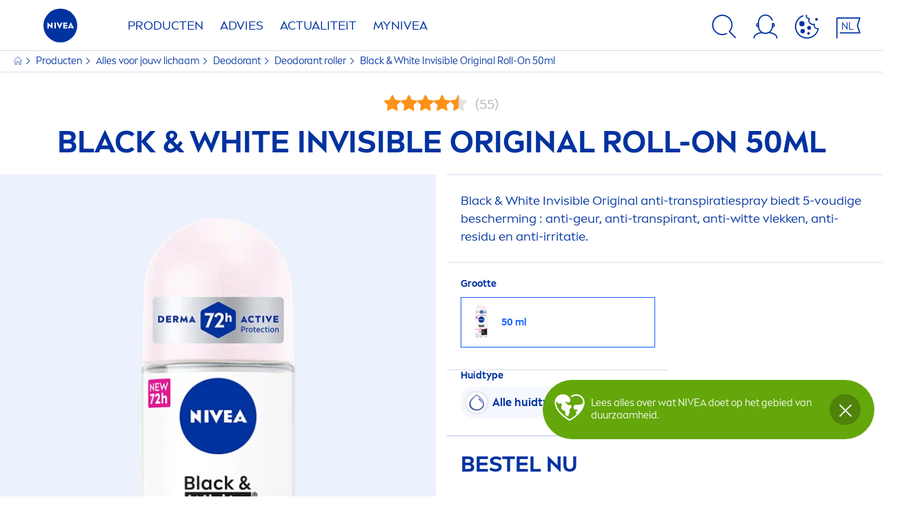

--- FILE ---
content_type: application/javascript
request_url: https://www.nivea.be/dist/NiveaX/modules/Breadcrumb.b105233c.js
body_size: 622
content:
"use strict";(self.NiveaXwebpackJsonp=self.NiveaXwebpackJsonp||[]).push([[9860],{60672:(t,e,o)=>{o.r(e),o.d(e,{default:()=>l});var s=o(21464);const i='[data-module="Breadcrumb"]';class l{static setup(t=i){Array.from(document.querySelectorAll(t)).filter((t=>!t.dataset.moduleInitialized)).forEach((t=>{new l(t),t.dataset.moduleInitialized="true"}))}constructor(t){this.element=t,(0,s.aO)(document.querySelector("nav .nx-breadcrumb__list")),this.body=document.body,this.btnBackToTop=this.element.querySelector(".nx-back-to-top"),this.init()}init(){var t;return NiveaX.addToEventStore("scroll",(t=>this.onScroll(t)),window),null===(t=this.btnBackToTop)||void 0===t||t.addEventListener("click",(t=>{if(null==this.scrollTo){(()=>o.e(8287).then(o.bind(o,19967)))().then((e=>{this.scrollTo=new e.default,this.backToTop(t)}))}else this.backToTop(t)}),!1),this}onScroll(t){(0,s.Nf)()||this.setStickyBreadcrumb()}backToTop(t){t.preventDefault(),this.body.classList.add("nx-scrolling");let e=this.getScrollTop()/2*.6;this.scrollTo.animateScrollTop(this.body,e,10,(()=>{this.body.classList.remove("nx-scrolling"),this.btnBackToTop.classList.add("nx-back-to-top--hide")}))}getScrollTop(){return document.documentElement.scrollTop||document.body.parentElement.scrollTop||document.body.scrollTop}isStickyBreadcrumb(){return this.element.getBoundingClientRect().top<=0||window.pageXOffset<0||window.scrollY<0}setStickyBreadcrumb(){this.element.classList.remove("nx-breadcrumb--sticky"),this.element.parentElement.classList.remove("nx-sticky"),this.isStickyBreadcrumb()&&(this.element.parentElement.classList.add("nx-sticky"),this.element.classList.add("nx-breadcrumb--sticky"),this.showToTopButton())}showToTopButton(){this.getScrollTop()>100&&!document.querySelector("html").classList.contains("nx-u-lock-screen")?this.btnBackToTop.classList.remove("nx-back-to-top--hide"):this.btnBackToTop.classList.add("nx-back-to-top--hide")}}l.setup(i)}}]);
//# sourceMappingURL=/dist/NiveaX/./modules/Breadcrumb.b105233c.js.04678aeb.map